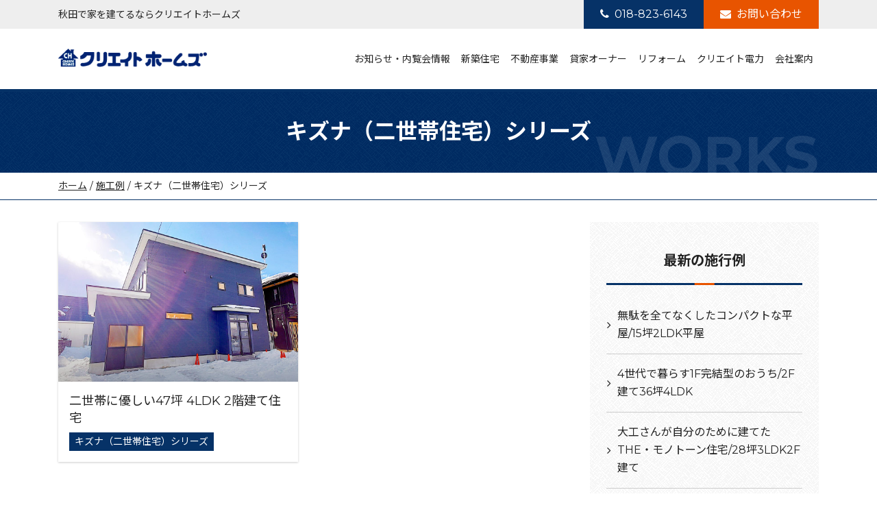

--- FILE ---
content_type: text/html; charset=UTF-8
request_url: https://www.createhomes-akita.com/works/kizuna
body_size: 55701
content:
<!DOCTYPE html>
<html lang="ja">
<head>
	<!-- Google tag (gtag.js) -->
	<script async src="https://www.googletagmanager.com/gtag/js?id=G-GG9FPLPKZG"></script>
	<script>
	  window.dataLayer = window.dataLayer || [];
	  function gtag(){dataLayer.push(arguments);}
	  gtag('js', new Date());

	  gtag('config', 'G-GG9FPLPKZG');
		gtag('config', 'UA-47111109-1');
	</script>
	<!-- Google Tag Manager -->
	<script>(function(w,d,s,l,i){w[l]=w[l]||[];w[l].push({'gtm.start':
	new Date().getTime(),event:'gtm.js'});var f=d.getElementsByTagName(s)[0],
	j=d.createElement(s),dl=l!='dataLayer'?'&l='+l:'';j.async=true;j.src=
	'https://www.googletagmanager.com/gtm.js?id='+i+dl;f.parentNode.insertBefore(j,f);
	})(window,document,'script','dataLayer','GTM-5B73WJ54');</script>
	<!-- End Google Tag Manager -->

	<meta charset="UTF-8">
	<meta name="viewport" content="width=device-width, initial-scale=1, shrink-to-fit=no">
	<link rel="profile" href="http://gmpg.org/xfn/11">
	<meta name='robots' content='noindex, follow' />

	<!-- This site is optimized with the Yoast SEO plugin v26.8 - https://yoast.com/product/yoast-seo-wordpress/ -->
	<title>キズナ（二世帯住宅）シリーズ アーカイブ | 株式会社クリエイトホームズ</title>
	<meta name="description" content="株式会社クリエイトホームズ の施工例・キズナ（二世帯住宅）シリーズ のアーカイブページです。" />
	<meta property="og:locale" content="ja_JP" />
	<meta property="og:type" content="article" />
	<meta property="og:title" content="キズナ（二世帯住宅）シリーズ アーカイブ | 株式会社クリエイトホームズ" />
	<meta property="og:description" content="株式会社クリエイトホームズ の施工例・キズナ（二世帯住宅）シリーズ のアーカイブページです。" />
	<meta property="og:url" content="https://www.createhomes-akita.com/works/kizuna" />
	<meta property="og:site_name" content="株式会社クリエイトホームズ" />
	<meta property="og:image" content="https://www.createhomes-akita.com/wordpress/wp-content/uploads/2024/02/ogp.webp" />
	<meta property="og:image:width" content="1200" />
	<meta property="og:image:height" content="630" />
	<meta property="og:image:type" content="image/webp" />
	<meta name="twitter:card" content="summary_large_image" />
	<script type="application/ld+json" class="yoast-schema-graph">{"@context":"https://schema.org","@graph":[{"@type":"CollectionPage","@id":"https://www.createhomes-akita.com/works/kizuna","url":"https://www.createhomes-akita.com/works/kizuna","name":"キズナ（二世帯住宅）シリーズ アーカイブ | 株式会社クリエイトホームズ","isPartOf":{"@id":"https://www.createhomes-akita.com/#website"},"primaryImageOfPage":{"@id":"https://www.createhomes-akita.com/works/kizuna#primaryimage"},"image":{"@id":"https://www.createhomes-akita.com/works/kizuna#primaryimage"},"thumbnailUrl":"https://www.createhomes-akita.com/wordpress/wp-content/uploads/2022/10/works2201020d.jpg","description":"株式会社クリエイトホームズ の施工例・キズナ（二世帯住宅）シリーズ のアーカイブページです。","breadcrumb":{"@id":"https://www.createhomes-akita.com/works/kizuna#breadcrumb"},"inLanguage":"ja"},{"@type":"ImageObject","inLanguage":"ja","@id":"https://www.createhomes-akita.com/works/kizuna#primaryimage","url":"https://www.createhomes-akita.com/wordpress/wp-content/uploads/2022/10/works2201020d.jpg","contentUrl":"https://www.createhomes-akita.com/wordpress/wp-content/uploads/2022/10/works2201020d.jpg","width":1280,"height":720,"caption":"写真：二世帯に優しい47坪 4LDK 2階建て住宅"},{"@type":"BreadcrumbList","@id":"https://www.createhomes-akita.com/works/kizuna#breadcrumb","itemListElement":[{"@type":"ListItem","position":1,"name":"ホーム","item":"https://www.createhomes-akita.com/"},{"@type":"ListItem","position":2,"name":"施工例","item":"https://www.createhomes-akita.com/works"},{"@type":"ListItem","position":3,"name":"キズナ（二世帯住宅）シリーズ"}]},{"@type":"WebSite","@id":"https://www.createhomes-akita.com/#website","url":"https://www.createhomes-akita.com/","name":"株式会社クリエイトホームズ","description":"秋田で住宅を建てるなら、クリエイトホームズ。大人気の平屋住宅、雪下ろしがいらない家、ペットと暮らすマイホームなど、お客様のご要望にお答えする住宅を建築いたします。また、住宅ローン、リフォーム、不動産情報など、お家に関することは何なりとお問い合わせください。","potentialAction":[{"@type":"SearchAction","target":{"@type":"EntryPoint","urlTemplate":"https://www.createhomes-akita.com/?s={search_term_string}"},"query-input":{"@type":"PropertyValueSpecification","valueRequired":true,"valueName":"search_term_string"}}],"inLanguage":"ja"}]}</script>
	<!-- / Yoast SEO plugin. -->


<link rel='dns-prefetch' href='//challenges.cloudflare.com' />
<link rel='dns-prefetch' href='//cdnjs.cloudflare.com' />
<link rel='dns-prefetch' href='//cdn.jsdelivr.net' />
<link rel='dns-prefetch' href='//use.fontawesome.com' />
<link rel="alternate" type="application/rss+xml" title="株式会社クリエイトホームズ &raquo; フィード" href="https://www.createhomes-akita.com/feed" />
<link rel="alternate" type="application/rss+xml" title="株式会社クリエイトホームズ &raquo; コメントフィード" href="https://www.createhomes-akita.com/comments/feed" />
<link rel="alternate" type="application/rss+xml" title="株式会社クリエイトホームズ &raquo; キズナ（二世帯住宅）シリーズ 施工例カテゴリー のフィード" href="https://www.createhomes-akita.com/works/kizuna/feed" />
		<style>
			.lazyload,
			.lazyloading {
				max-width: 100%;
			}
		</style>
		<style id='wp-img-auto-sizes-contain-inline-css'>
img:is([sizes=auto i],[sizes^="auto," i]){contain-intrinsic-size:3000px 1500px}
/*# sourceURL=wp-img-auto-sizes-contain-inline-css */
</style>
<style id='wp-emoji-styles-inline-css'>

	img.wp-smiley, img.emoji {
		display: inline !important;
		border: none !important;
		box-shadow: none !important;
		height: 1em !important;
		width: 1em !important;
		margin: 0 0.07em !important;
		vertical-align: -0.1em !important;
		background: none !important;
		padding: 0 !important;
	}
/*# sourceURL=wp-emoji-styles-inline-css */
</style>
<style id='wp-block-library-inline-css'>
:root{--wp-block-synced-color:#7a00df;--wp-block-synced-color--rgb:122,0,223;--wp-bound-block-color:var(--wp-block-synced-color);--wp-editor-canvas-background:#ddd;--wp-admin-theme-color:#007cba;--wp-admin-theme-color--rgb:0,124,186;--wp-admin-theme-color-darker-10:#006ba1;--wp-admin-theme-color-darker-10--rgb:0,107,160.5;--wp-admin-theme-color-darker-20:#005a87;--wp-admin-theme-color-darker-20--rgb:0,90,135;--wp-admin-border-width-focus:2px}@media (min-resolution:192dpi){:root{--wp-admin-border-width-focus:1.5px}}.wp-element-button{cursor:pointer}:root .has-very-light-gray-background-color{background-color:#eee}:root .has-very-dark-gray-background-color{background-color:#313131}:root .has-very-light-gray-color{color:#eee}:root .has-very-dark-gray-color{color:#313131}:root .has-vivid-green-cyan-to-vivid-cyan-blue-gradient-background{background:linear-gradient(135deg,#00d084,#0693e3)}:root .has-purple-crush-gradient-background{background:linear-gradient(135deg,#34e2e4,#4721fb 50%,#ab1dfe)}:root .has-hazy-dawn-gradient-background{background:linear-gradient(135deg,#faaca8,#dad0ec)}:root .has-subdued-olive-gradient-background{background:linear-gradient(135deg,#fafae1,#67a671)}:root .has-atomic-cream-gradient-background{background:linear-gradient(135deg,#fdd79a,#004a59)}:root .has-nightshade-gradient-background{background:linear-gradient(135deg,#330968,#31cdcf)}:root .has-midnight-gradient-background{background:linear-gradient(135deg,#020381,#2874fc)}:root{--wp--preset--font-size--normal:16px;--wp--preset--font-size--huge:42px}.has-regular-font-size{font-size:1em}.has-larger-font-size{font-size:2.625em}.has-normal-font-size{font-size:var(--wp--preset--font-size--normal)}.has-huge-font-size{font-size:var(--wp--preset--font-size--huge)}.has-text-align-center{text-align:center}.has-text-align-left{text-align:left}.has-text-align-right{text-align:right}.has-fit-text{white-space:nowrap!important}#end-resizable-editor-section{display:none}.aligncenter{clear:both}.items-justified-left{justify-content:flex-start}.items-justified-center{justify-content:center}.items-justified-right{justify-content:flex-end}.items-justified-space-between{justify-content:space-between}.screen-reader-text{border:0;clip-path:inset(50%);height:1px;margin:-1px;overflow:hidden;padding:0;position:absolute;width:1px;word-wrap:normal!important}.screen-reader-text:focus{background-color:#ddd;clip-path:none;color:#444;display:block;font-size:1em;height:auto;left:5px;line-height:normal;padding:15px 23px 14px;text-decoration:none;top:5px;width:auto;z-index:100000}html :where(.has-border-color){border-style:solid}html :where([style*=border-top-color]){border-top-style:solid}html :where([style*=border-right-color]){border-right-style:solid}html :where([style*=border-bottom-color]){border-bottom-style:solid}html :where([style*=border-left-color]){border-left-style:solid}html :where([style*=border-width]){border-style:solid}html :where([style*=border-top-width]){border-top-style:solid}html :where([style*=border-right-width]){border-right-style:solid}html :where([style*=border-bottom-width]){border-bottom-style:solid}html :where([style*=border-left-width]){border-left-style:solid}html :where(img[class*=wp-image-]){height:auto;max-width:100%}:where(figure){margin:0 0 1em}html :where(.is-position-sticky){--wp-admin--admin-bar--position-offset:var(--wp-admin--admin-bar--height,0px)}@media screen and (max-width:600px){html :where(.is-position-sticky){--wp-admin--admin-bar--position-offset:0px}}

/*# sourceURL=wp-block-library-inline-css */
</style><style id='global-styles-inline-css'>
:root{--wp--preset--aspect-ratio--square: 1;--wp--preset--aspect-ratio--4-3: 4/3;--wp--preset--aspect-ratio--3-4: 3/4;--wp--preset--aspect-ratio--3-2: 3/2;--wp--preset--aspect-ratio--2-3: 2/3;--wp--preset--aspect-ratio--16-9: 16/9;--wp--preset--aspect-ratio--9-16: 9/16;--wp--preset--color--black: #000000;--wp--preset--color--cyan-bluish-gray: #abb8c3;--wp--preset--color--white: #fff;--wp--preset--color--pale-pink: #f78da7;--wp--preset--color--vivid-red: #cf2e2e;--wp--preset--color--luminous-vivid-orange: #ff6900;--wp--preset--color--luminous-vivid-amber: #fcb900;--wp--preset--color--light-green-cyan: #7bdcb5;--wp--preset--color--vivid-green-cyan: #00d084;--wp--preset--color--pale-cyan-blue: #8ed1fc;--wp--preset--color--vivid-cyan-blue: #0693e3;--wp--preset--color--vivid-purple: #9b51e0;--wp--preset--color--blue: #007bff;--wp--preset--color--indigo: #6610f2;--wp--preset--color--purple: #5533ff;--wp--preset--color--pink: #e83e8c;--wp--preset--color--red: #dc3545;--wp--preset--color--orange: #fd7e14;--wp--preset--color--yellow: #ffc107;--wp--preset--color--green: #28a745;--wp--preset--color--teal: #20c997;--wp--preset--color--cyan: #17a2b8;--wp--preset--color--gray: #6c757d;--wp--preset--color--gray-dark: #343a40;--wp--preset--gradient--vivid-cyan-blue-to-vivid-purple: linear-gradient(135deg,rgb(6,147,227) 0%,rgb(155,81,224) 100%);--wp--preset--gradient--light-green-cyan-to-vivid-green-cyan: linear-gradient(135deg,rgb(122,220,180) 0%,rgb(0,208,130) 100%);--wp--preset--gradient--luminous-vivid-amber-to-luminous-vivid-orange: linear-gradient(135deg,rgb(252,185,0) 0%,rgb(255,105,0) 100%);--wp--preset--gradient--luminous-vivid-orange-to-vivid-red: linear-gradient(135deg,rgb(255,105,0) 0%,rgb(207,46,46) 100%);--wp--preset--gradient--very-light-gray-to-cyan-bluish-gray: linear-gradient(135deg,rgb(238,238,238) 0%,rgb(169,184,195) 100%);--wp--preset--gradient--cool-to-warm-spectrum: linear-gradient(135deg,rgb(74,234,220) 0%,rgb(151,120,209) 20%,rgb(207,42,186) 40%,rgb(238,44,130) 60%,rgb(251,105,98) 80%,rgb(254,248,76) 100%);--wp--preset--gradient--blush-light-purple: linear-gradient(135deg,rgb(255,206,236) 0%,rgb(152,150,240) 100%);--wp--preset--gradient--blush-bordeaux: linear-gradient(135deg,rgb(254,205,165) 0%,rgb(254,45,45) 50%,rgb(107,0,62) 100%);--wp--preset--gradient--luminous-dusk: linear-gradient(135deg,rgb(255,203,112) 0%,rgb(199,81,192) 50%,rgb(65,88,208) 100%);--wp--preset--gradient--pale-ocean: linear-gradient(135deg,rgb(255,245,203) 0%,rgb(182,227,212) 50%,rgb(51,167,181) 100%);--wp--preset--gradient--electric-grass: linear-gradient(135deg,rgb(202,248,128) 0%,rgb(113,206,126) 100%);--wp--preset--gradient--midnight: linear-gradient(135deg,rgb(2,3,129) 0%,rgb(40,116,252) 100%);--wp--preset--font-size--small: 13px;--wp--preset--font-size--medium: 20px;--wp--preset--font-size--large: 36px;--wp--preset--font-size--x-large: 42px;--wp--preset--spacing--20: 0.44rem;--wp--preset--spacing--30: 0.67rem;--wp--preset--spacing--40: 1rem;--wp--preset--spacing--50: 1.5rem;--wp--preset--spacing--60: 2.25rem;--wp--preset--spacing--70: 3.38rem;--wp--preset--spacing--80: 5.06rem;--wp--preset--shadow--natural: 6px 6px 9px rgba(0, 0, 0, 0.2);--wp--preset--shadow--deep: 12px 12px 50px rgba(0, 0, 0, 0.4);--wp--preset--shadow--sharp: 6px 6px 0px rgba(0, 0, 0, 0.2);--wp--preset--shadow--outlined: 6px 6px 0px -3px rgb(255, 255, 255), 6px 6px rgb(0, 0, 0);--wp--preset--shadow--crisp: 6px 6px 0px rgb(0, 0, 0);}:where(.is-layout-flex){gap: 0.5em;}:where(.is-layout-grid){gap: 0.5em;}body .is-layout-flex{display: flex;}.is-layout-flex{flex-wrap: wrap;align-items: center;}.is-layout-flex > :is(*, div){margin: 0;}body .is-layout-grid{display: grid;}.is-layout-grid > :is(*, div){margin: 0;}:where(.wp-block-columns.is-layout-flex){gap: 2em;}:where(.wp-block-columns.is-layout-grid){gap: 2em;}:where(.wp-block-post-template.is-layout-flex){gap: 1.25em;}:where(.wp-block-post-template.is-layout-grid){gap: 1.25em;}.has-black-color{color: var(--wp--preset--color--black) !important;}.has-cyan-bluish-gray-color{color: var(--wp--preset--color--cyan-bluish-gray) !important;}.has-white-color{color: var(--wp--preset--color--white) !important;}.has-pale-pink-color{color: var(--wp--preset--color--pale-pink) !important;}.has-vivid-red-color{color: var(--wp--preset--color--vivid-red) !important;}.has-luminous-vivid-orange-color{color: var(--wp--preset--color--luminous-vivid-orange) !important;}.has-luminous-vivid-amber-color{color: var(--wp--preset--color--luminous-vivid-amber) !important;}.has-light-green-cyan-color{color: var(--wp--preset--color--light-green-cyan) !important;}.has-vivid-green-cyan-color{color: var(--wp--preset--color--vivid-green-cyan) !important;}.has-pale-cyan-blue-color{color: var(--wp--preset--color--pale-cyan-blue) !important;}.has-vivid-cyan-blue-color{color: var(--wp--preset--color--vivid-cyan-blue) !important;}.has-vivid-purple-color{color: var(--wp--preset--color--vivid-purple) !important;}.has-black-background-color{background-color: var(--wp--preset--color--black) !important;}.has-cyan-bluish-gray-background-color{background-color: var(--wp--preset--color--cyan-bluish-gray) !important;}.has-white-background-color{background-color: var(--wp--preset--color--white) !important;}.has-pale-pink-background-color{background-color: var(--wp--preset--color--pale-pink) !important;}.has-vivid-red-background-color{background-color: var(--wp--preset--color--vivid-red) !important;}.has-luminous-vivid-orange-background-color{background-color: var(--wp--preset--color--luminous-vivid-orange) !important;}.has-luminous-vivid-amber-background-color{background-color: var(--wp--preset--color--luminous-vivid-amber) !important;}.has-light-green-cyan-background-color{background-color: var(--wp--preset--color--light-green-cyan) !important;}.has-vivid-green-cyan-background-color{background-color: var(--wp--preset--color--vivid-green-cyan) !important;}.has-pale-cyan-blue-background-color{background-color: var(--wp--preset--color--pale-cyan-blue) !important;}.has-vivid-cyan-blue-background-color{background-color: var(--wp--preset--color--vivid-cyan-blue) !important;}.has-vivid-purple-background-color{background-color: var(--wp--preset--color--vivid-purple) !important;}.has-black-border-color{border-color: var(--wp--preset--color--black) !important;}.has-cyan-bluish-gray-border-color{border-color: var(--wp--preset--color--cyan-bluish-gray) !important;}.has-white-border-color{border-color: var(--wp--preset--color--white) !important;}.has-pale-pink-border-color{border-color: var(--wp--preset--color--pale-pink) !important;}.has-vivid-red-border-color{border-color: var(--wp--preset--color--vivid-red) !important;}.has-luminous-vivid-orange-border-color{border-color: var(--wp--preset--color--luminous-vivid-orange) !important;}.has-luminous-vivid-amber-border-color{border-color: var(--wp--preset--color--luminous-vivid-amber) !important;}.has-light-green-cyan-border-color{border-color: var(--wp--preset--color--light-green-cyan) !important;}.has-vivid-green-cyan-border-color{border-color: var(--wp--preset--color--vivid-green-cyan) !important;}.has-pale-cyan-blue-border-color{border-color: var(--wp--preset--color--pale-cyan-blue) !important;}.has-vivid-cyan-blue-border-color{border-color: var(--wp--preset--color--vivid-cyan-blue) !important;}.has-vivid-purple-border-color{border-color: var(--wp--preset--color--vivid-purple) !important;}.has-vivid-cyan-blue-to-vivid-purple-gradient-background{background: var(--wp--preset--gradient--vivid-cyan-blue-to-vivid-purple) !important;}.has-light-green-cyan-to-vivid-green-cyan-gradient-background{background: var(--wp--preset--gradient--light-green-cyan-to-vivid-green-cyan) !important;}.has-luminous-vivid-amber-to-luminous-vivid-orange-gradient-background{background: var(--wp--preset--gradient--luminous-vivid-amber-to-luminous-vivid-orange) !important;}.has-luminous-vivid-orange-to-vivid-red-gradient-background{background: var(--wp--preset--gradient--luminous-vivid-orange-to-vivid-red) !important;}.has-very-light-gray-to-cyan-bluish-gray-gradient-background{background: var(--wp--preset--gradient--very-light-gray-to-cyan-bluish-gray) !important;}.has-cool-to-warm-spectrum-gradient-background{background: var(--wp--preset--gradient--cool-to-warm-spectrum) !important;}.has-blush-light-purple-gradient-background{background: var(--wp--preset--gradient--blush-light-purple) !important;}.has-blush-bordeaux-gradient-background{background: var(--wp--preset--gradient--blush-bordeaux) !important;}.has-luminous-dusk-gradient-background{background: var(--wp--preset--gradient--luminous-dusk) !important;}.has-pale-ocean-gradient-background{background: var(--wp--preset--gradient--pale-ocean) !important;}.has-electric-grass-gradient-background{background: var(--wp--preset--gradient--electric-grass) !important;}.has-midnight-gradient-background{background: var(--wp--preset--gradient--midnight) !important;}.has-small-font-size{font-size: var(--wp--preset--font-size--small) !important;}.has-medium-font-size{font-size: var(--wp--preset--font-size--medium) !important;}.has-large-font-size{font-size: var(--wp--preset--font-size--large) !important;}.has-x-large-font-size{font-size: var(--wp--preset--font-size--x-large) !important;}
/*# sourceURL=global-styles-inline-css */
</style>

<style id='classic-theme-styles-inline-css'>
/*! This file is auto-generated */
.wp-block-button__link{color:#fff;background-color:#32373c;border-radius:9999px;box-shadow:none;text-decoration:none;padding:calc(.667em + 2px) calc(1.333em + 2px);font-size:1.125em}.wp-block-file__button{background:#32373c;color:#fff;text-decoration:none}
/*# sourceURL=/wp-includes/css/classic-themes.min.css */
</style>
<link rel='stylesheet' id='contact-form-7-css' href='https://www.createhomes-akita.com/wordpress/wp-content/plugins/contact-form-7/includes/css/styles.css' media='all' />
<link rel='stylesheet' id='wpvrfontawesome-css' href='https://use.fontawesome.com/releases/v6.5.1/css/all.css' media='all' />
<link rel='stylesheet' id='panellium-css-css' href='https://www.createhomes-akita.com/wordpress/wp-content/plugins/wpvr/public/lib/pannellum/src/css/pannellum.css' media='all' />
<link rel='stylesheet' id='videojs-css-css' href='https://www.createhomes-akita.com/wordpress/wp-content/plugins/wpvr/public/lib/pannellum/src/css/video-js.css' media='all' />
<link rel='stylesheet' id='videojs-vr-css-css' href='https://www.createhomes-akita.com/wordpress/wp-content/plugins/wpvr/public/lib/videojs-vr/videojs-vr.css' media='all' />
<link rel='stylesheet' id='owl-css-css' href='https://www.createhomes-akita.com/wordpress/wp-content/plugins/wpvr/public/css/owl.carousel.css' media='all' />
<link rel='stylesheet' id='wpvr-css' href='https://www.createhomes-akita.com/wordpress/wp-content/plugins/wpvr/public/css/wpvr-public.css' media='all' />
<link rel='stylesheet' id='child-understrap-styles-css' href='https://www.createhomes-akita.com/wordpress/wp-content/themes/createhomes-akita/css/child-theme.min.css' media='all' />
<link rel='stylesheet' id='drawer-style1-css' href='https://cdnjs.cloudflare.com/ajax/libs/drawer/3.2.2/css/drawer.min.css' media='all' />
<link rel='stylesheet' id='slick-css' href='https://cdn.jsdelivr.net/npm/slick-carousel@1.8.1/slick/slick.min.css' media='all' />
<link rel='stylesheet' id='slick-theme-css' href='https://cdn.jsdelivr.net/npm/slick-carousel@1.8.1/slick/slick-theme.min.css' media='all' />
<link rel='stylesheet' id='fancybox-css' href='https://www.createhomes-akita.com/wordpress/wp-content/plugins/easy-fancybox/fancybox/1.5.4/jquery.fancybox.min.css' media='screen' />
<script src="https://www.createhomes-akita.com/wordpress/wp-content/plugins/wpvr/public/lib/pannellum/src/js/pannellum.js" id="panellium-js-js"></script>
<script src="https://www.createhomes-akita.com/wordpress/wp-content/plugins/wpvr/public/lib/pannellum/src/js/libpannellum.js" id="panelliumlib-js-js"></script>
<script src="https://www.createhomes-akita.com/wordpress/wp-content/plugins/wpvr/public/js/video.js" id="videojs-js-js"></script>
<script src="https://www.createhomes-akita.com/wordpress/wp-content/plugins/wpvr/public/lib/videojs-vr/videojs-vr.js" id="videojsvr-js-js"></script>
<script src="https://www.createhomes-akita.com/wordpress/wp-content/plugins/wpvr/public/lib/pannellum/src/js/videojs-pannellum-plugin.js" id="panelliumvid-js-js"></script>
<script src="https://www.createhomes-akita.com/wordpress/wp-includes/js/jquery/jquery.min.js" id="jquery-core-js"></script>
<script src="https://www.createhomes-akita.com/wordpress/wp-includes/js/jquery/jquery-migrate.min.js" id="jquery-migrate-js"></script>
<script src="https://www.createhomes-akita.com/wordpress/wp-content/plugins/wpvr/public/js/owl.carousel.js" id="owl-js-js"></script>
<script src="https://www.createhomes-akita.com/wordpress/wp-content/plugins/wpvr/public/js/jquery.cookie.js" id="jquery_cookie-js"></script>
<script src="https://cdnjs.cloudflare.com/ajax/libs/iScroll/5.2.0/iscroll.min.js" id="drawer-script1-js"></script>
<script src="https://cdnjs.cloudflare.com/ajax/libs/drawer/3.2.2/js/drawer.min.js" id="drawer-script2-js"></script>
<script src="https://cdn.jsdelivr.net/npm/slick-carousel@1.8.1/slick/slick.min.js" id="slick-js"></script>
<link rel="https://api.w.org/" href="https://www.createhomes-akita.com/wp-json/" /><link rel="alternate" title="JSON" type="application/json" href="https://www.createhomes-akita.com/wp-json/wp/v2/categorize_works/20" />		<script>
			document.documentElement.className = document.documentElement.className.replace('no-js', 'js');
		</script>
				<style>
			.no-js img.lazyload {
				display: none;
			}

			figure.wp-block-image img.lazyloading {
				min-width: 150px;
			}

			.lazyload,
			.lazyloading {
				--smush-placeholder-width: 100px;
				--smush-placeholder-aspect-ratio: 1/1;
				width: var(--smush-image-width, var(--smush-placeholder-width)) !important;
				aspect-ratio: var(--smush-image-aspect-ratio, var(--smush-placeholder-aspect-ratio)) !important;
			}

						.lazyload, .lazyloading {
				opacity: 0;
			}

			.lazyloaded {
				opacity: 1;
				transition: opacity 400ms;
				transition-delay: 0ms;
			}

					</style>
		<meta name="mobile-web-app-capable" content="yes">
<meta name="apple-mobile-web-app-capable" content="yes">
<meta name="apple-mobile-web-app-title" content="株式会社クリエイトホームズ - 秋田で住宅を建てるなら、クリエイトホームズ。大人気の平屋住宅、雪下ろしがいらない家、ペットと暮らすマイホームなど、お客様のご要望にお答えする住宅を建築いたします。また、住宅ローン、リフォーム、不動産情報など、お家に関することは何なりとお問い合わせください。">
<link rel="icon" href="https://www.createhomes-akita.com/wordpress/wp-content/uploads/2021/12/favicon.png" sizes="32x32" />
<link rel="icon" href="https://www.createhomes-akita.com/wordpress/wp-content/uploads/2021/12/favicon.png" sizes="192x192" />
<link rel="apple-touch-icon" href="https://www.createhomes-akita.com/wordpress/wp-content/uploads/2021/12/favicon.png" />
<meta name="msapplication-TileImage" content="https://www.createhomes-akita.com/wordpress/wp-content/uploads/2021/12/favicon.png" />
</head>

<body class="archive tax-categorize_works term-kizuna term-20 wp-embed-responsive wp-theme-understrap wp-child-theme-createhomes-akita hfeed understrap-has-sidebar" itemscope itemtype="http://schema.org/WebSite" ontouchstart="">
	<!-- Google Tag Manager (noscript) -->
	<noscript><iframe data-src="https://www.googletagmanager.com/ns.html?id=GTM-5B73WJ54"
	height="0" width="0" style="display:none;visibility:hidden" src="[data-uri]" class="lazyload" data-load-mode="1"></iframe></noscript>
	<!-- End Google Tag Manager (noscript) -->

		<div class="site" id="page">

		<!-- ******************* The Navbar Area ******************* -->
		<header id="wrapper-navbar">

			<a class="skip-link sr-only sr-only-focusable" href="#content">コンテンツへスキップ</a>

			<div class="navbar-sub d-none d-lg-block">
				<div class="container">
					<div class="tagline02">秋田で家を建てるならクリエイトホームズ</div>
					<div class="contacts">
						<div class="contacts-item tel"><i class="fa fa-phone pr-2"></i>018-823-6143</div>
						<div class="contacts-item form"><a href="https://www.createhomes-akita.com/contactus"><i class="fa fa-envelope pr-2"></i>お問い合わせ</a></div>
					</div>
				</div>
			</div>

			<nav id="main-nav" class="navbar navbar-expand-md navbar-dark bg-white" aria-labelledby="main-nav-label">

				<div id="main-nav-label" class="sr-only">
					メインナビゲーション				</div>

									<div class="container">
				
											<div class="brand">
							<a class="navbar-brand" rel="home" href="https://www.createhomes-akita.com/" itemprop="url"><img data-src="https://www.createhomes-akita.com/images2021/common/header_logo.png" alt="クリエイトホームズ" src="[data-uri]" class="lazyload"></a>
							<div class="tagline01 d-lg-none">秋田で家を建てるならクリエイトホームズ</div>
						</div>

					
					<div class="drawer drawer--right d-lg-none">
						<button type="button" class="drawer-toggle drawer-hamburger">
							<span class="sr-only">toggle navigation</span>
							<span class="drawer-hamburger-icon"></span>
						</button>
						<div class="drawer-nav"><ul id="main-menu" class="drawer-menu"><li itemscope="itemscope" itemtype="https://www.schema.org/SiteNavigationElement" id="menu-item-3731" class="menu-item menu-item-type-post_type menu-item-object-page menu-item-3731 nav-item"><a title="お知らせ・内覧会情報" href="https://www.createhomes-akita.com/news" class="nav-link">お知らせ・内覧会情報</a></li>
<li itemscope="itemscope" itemtype="https://www.schema.org/SiteNavigationElement" id="menu-item-277" class="menu-item menu-item-type-post_type menu-item-object-page menu-item-277 nav-item"><a title="新築住宅" href="https://www.createhomes-akita.com/kodate" class="nav-link">新築住宅</a></li>
<li itemscope="itemscope" itemtype="https://www.schema.org/SiteNavigationElement" id="menu-item-276" class="menu-item menu-item-type-post_type menu-item-object-page menu-item-276 nav-item"><a title="不動産事業" href="https://www.createhomes-akita.com/estate" class="nav-link">不動産事業</a></li>
<li itemscope="itemscope" itemtype="https://www.schema.org/SiteNavigationElement" id="menu-item-275" class="menu-item menu-item-type-post_type menu-item-object-page menu-item-275 nav-item"><a title="貸家オーナー" href="https://www.createhomes-akita.com/owner" class="nav-link">貸家オーナー</a></li>
<li itemscope="itemscope" itemtype="https://www.schema.org/SiteNavigationElement" id="menu-item-274" class="menu-item menu-item-type-post_type menu-item-object-page menu-item-274 nav-item"><a title="リフォーム" href="https://www.createhomes-akita.com/reform" class="nav-link">リフォーム</a></li>
<li itemscope="itemscope" itemtype="https://www.schema.org/SiteNavigationElement" id="menu-item-273" class="menu-item menu-item-type-post_type menu-item-object-page menu-item-273 nav-item"><a title="クリエイト電力" href="https://www.createhomes-akita.com/electricity" class="nav-link">クリエイト電力</a></li>
<li itemscope="itemscope" itemtype="https://www.schema.org/SiteNavigationElement" id="menu-item-272" class="menu-item menu-item-type-post_type menu-item-object-page menu-item-272 nav-item"><a title="会社案内" href="https://www.createhomes-akita.com/company" class="nav-link">会社案内</a></li>
<li itemscope="itemscope" itemtype="https://www.schema.org/SiteNavigationElement" id="menu-item-366" class="btn-contact d-lg-none menu-item menu-item-type-post_type menu-item-object-page menu-item-366 nav-item"><a title="お問い合わせ" href="https://www.createhomes-akita.com/contactus" class="nav-link">お問い合わせ</a></li>
</ul></div>					</div>

					<div class="d-none d-lg-block">
						<!-- The WordPress Menu goes here -->
						<div class="collapse navbar-collapse"><ul id="main-menu" class="navbar-nav ml-auto"><li itemscope="itemscope" itemtype="https://www.schema.org/SiteNavigationElement" class="menu-item menu-item-type-post_type menu-item-object-page menu-item-3731 nav-item"><a title="お知らせ・内覧会情報" href="https://www.createhomes-akita.com/news" class="nav-link">お知らせ・内覧会情報</a></li>
<li itemscope="itemscope" itemtype="https://www.schema.org/SiteNavigationElement" class="menu-item menu-item-type-post_type menu-item-object-page menu-item-277 nav-item"><a title="新築住宅" href="https://www.createhomes-akita.com/kodate" class="nav-link">新築住宅</a></li>
<li itemscope="itemscope" itemtype="https://www.schema.org/SiteNavigationElement" class="menu-item menu-item-type-post_type menu-item-object-page menu-item-276 nav-item"><a title="不動産事業" href="https://www.createhomes-akita.com/estate" class="nav-link">不動産事業</a></li>
<li itemscope="itemscope" itemtype="https://www.schema.org/SiteNavigationElement" class="menu-item menu-item-type-post_type menu-item-object-page menu-item-275 nav-item"><a title="貸家オーナー" href="https://www.createhomes-akita.com/owner" class="nav-link">貸家オーナー</a></li>
<li itemscope="itemscope" itemtype="https://www.schema.org/SiteNavigationElement" class="menu-item menu-item-type-post_type menu-item-object-page menu-item-274 nav-item"><a title="リフォーム" href="https://www.createhomes-akita.com/reform" class="nav-link">リフォーム</a></li>
<li itemscope="itemscope" itemtype="https://www.schema.org/SiteNavigationElement" class="menu-item menu-item-type-post_type menu-item-object-page menu-item-273 nav-item"><a title="クリエイト電力" href="https://www.createhomes-akita.com/electricity" class="nav-link">クリエイト電力</a></li>
<li itemscope="itemscope" itemtype="https://www.schema.org/SiteNavigationElement" class="menu-item menu-item-type-post_type menu-item-object-page menu-item-272 nav-item"><a title="会社案内" href="https://www.createhomes-akita.com/company" class="nav-link">会社案内</a></li>
<li itemscope="itemscope" itemtype="https://www.schema.org/SiteNavigationElement" class="btn-contact d-lg-none menu-item menu-item-type-post_type menu-item-object-page menu-item-366 nav-item"><a title="お問い合わせ" href="https://www.createhomes-akita.com/contactus" class="nav-link">お問い合わせ</a></li>
</ul></div>				</div>

								</div><!-- .container -->
				
			</nav><!-- .site-navigation -->

		</header><!-- #wrapper-navbar end -->

<div class="wrapper" id="archive-wrapper">

	<header class="page-header">
		<div class="container">

							<div class="title-area" data-eng="WORKS">
							<h1 class="page-title"><span>キズナ（二世帯住宅）シリーズ</span></h1>			</div>

		</div>
	</header><!-- .page-header -->

	<div id="breadcrumbs"><div class="container"><span><span><a href="https://www.createhomes-akita.com/">ホーム</a></span> / <span><a href="https://www.createhomes-akita.com/works">施工例</a></span> / <span class="breadcrumb_last" aria-current="page">キズナ（二世帯住宅）シリーズ</span></span></div></div>
	<div class="container" id="content" tabindex="-1">

		<div class="row">

			<!-- Do the left sidebar check -->
			
<div class="col-md content-area" id="primary">

			<main class="site-main" id="main">

									<div class="post-list mb-lg-5">
						<div class="row">
															
																			
<div class="col-12 col-md-6">

	<article class="h-100 post-12589 works type-works status-publish has-post-thumbnail hentry categorize_works-kizuna" id="post-12589">

					<a href="https://www.createhomes-akita.com/works/kizuna/12589" class="h-100">
		
			
							<div class="thumbnail lazyload" style="background-image:inherit" data-bg-image="url(https://www.createhomes-akita.com/wordpress/wp-content/uploads/2022/10/works2201020d.jpg)"></div>
			
			<header class="entry-header">

				<h2 class="entry-title">二世帯に優しい47坪 4LDK 2階建て住宅</h2>
				<div class="category">
				キズナ（二世帯住宅）シリーズ				</div>

			</header><!-- .entry-header -->

		</a>

	</article><!-- #post-## -->

</div>
																			
																					</div>
					</div>
				
			</main><!-- #main -->

										
			</div><!-- #primary -->


	<div class="col-lg-4 widget-area" id="right-sidebar">

	<div class="sidebar-inner">

									<aside class="widget-recent-entries">
					<div class="widget-title">最新の施行例</div>
					<ul>
													<li><a href="https://www.createhomes-akita.com/works/hiraya-s/15088">無駄を全てなくしたコンパクトな平屋/15坪2LDK平屋</a></li>
													<li><a href="https://www.createhomes-akita.com/works/two-story-building/15086">4世代で暮らす1F完結型のおうち/2F建て36坪4LDK</a></li>
													<li><a href="https://www.createhomes-akita.com/works/two-story-building/15084">大工さんが自分のために建てたTHE・モノトーン住宅/28坪3LDK2F建て</a></li>
													<li><a href="https://www.createhomes-akita.com/works/hiraya-s/15082">木目調際立つ和モダン19坪コンパクト住宅/19坪1LDK平屋</a></li>
													<li><a href="https://www.createhomes-akita.com/works/two-story-building/15080">規格外の住宅ぜひご覧ください！/51坪6LDK2F建て</a></li>
											</ul>
				</aside>
				<aside class="widget-categories">
					<div class="widget-title">カテゴリー</div>
					<ul>
							<li class="cat-item cat-item-21"><a href="https://www.createhomes-akita.com/works/otokomae">THE・男前シリーズ</a>
</li>
	<li class="cat-item cat-item-20 current-cat"><a aria-current="page" href="https://www.createhomes-akita.com/works/kizuna">キズナ（二世帯住宅）シリーズ</a>
</li>
	<li class="cat-item cat-item-9"><a href="https://www.createhomes-akita.com/works/hiraya-s">小さな平屋シリーズ</a>
</li>
	<li class="cat-item cat-item-8"><a href="https://www.createhomes-akita.com/works/hiraya">平屋シリーズ</a>
</li>
	<li class="cat-item cat-item-51"><a href="https://www.createhomes-akita.com/works/two-story-building">2階建シリーズ</a>
</li>
	<li class="cat-item cat-item-22"><a href="https://www.createhomes-akita.com/works/snow-free">雪下ろしがいらない家</a>
</li>
	<li class="cat-item cat-item-52"><a href="https://www.createhomes-akita.com/works/trailerhouse">トレーラーハウス</a>
</li>
	<li class="cat-item cat-item-53"><a href="https://www.createhomes-akita.com/works/w-reform">リフォーム</a>
</li>
	<li class="cat-item cat-item-6"><a href="https://www.createhomes-akita.com/works/w-others">その他</a>
</li>
					</ul>
				</aside>
			
		
	</div>

</div><!-- #right-sidebar -->

		</div><!-- .row -->

	</div><!-- #content -->

</div><!-- #archive-wrapper -->


<div class="wrapper" id="wrapper-footer" ontouchstart=””>

	<footer class="site-footer" id="colophon">

		<div class="footer-contact wrapper">
			<div class="container">
				<div class="title text-center"><span>contact</span>お問い合わせ</div>
				<p class="text-center">家づくりに関しての質問や相談はもちろん<br>家を売りたい・貸したい、空き家対策、リフォームなど<br>何でもお気軽にご相談ください。</p>
				<div class="contacts d-lg-flex">
					<div class="contacts-item tel text-center">
						<a href="tel:018-823-6143">
							<div class="d-md-none">タップすると電話がかかります</div>
							<div class="">TEL.<span class="num">018-823-6143</span><br><span class="date">営業時間8:30-17:30</span></div>
						</a>
					</div>
					<div class="contacts-item form text-center">
						<a href="https://www.createhomes-akita.com/contactus">
							<i class="fa fa-envelope pr-2"></i>お問い合わせフォーム
						</a>
					</div>
				</div>
			</div><!-- container end -->
		</div>

		<div id="btn-pt" class="text-center"><a href="#" class="">Scroll TOP</a></div>

		<div class="site-info wrapper">
			<div class="container">
				<div class="row">
					<div class="col-lg-3">
						<div class="company-info">
							<img data-src="https://www.createhomes-akita.com/images2021/common/footer_logo.png" class="d-block mb-3 lazyload" src="[data-uri]">
							株式会社クリエイトホームズ<br><small>（不動産業・建設業）</small><br>
							株式会社クリエイトコーポレーション<br><small>（不動産業・賃貸業）</small><br>
							〒010-0951 秋田市山王3丁目1-16<span class="btn-ggmap"><a href="https://goo.gl/maps/2AzTNMLgAJ7WRa8F9" target="_blank" rel="nofollow noreferrer">Google Map</a></span><br>
							TEL：<span class="telephone-none">018-823-6143</span> / FAX：<span class="telephone-none">018-823-6115</span>
						</div>
					</div><!--col end -->
					<div class="col-lg-3">
						<div class="unit-footer-menu">
							<div class="menu-title">新築住宅</div>
							<!-- The WordPress Menu goes here -->
							<div id="footer-menu01" class="m-auto"><ul id="menu01-list" class="list-unstyled list-menu"><li itemscope="itemscope" itemtype="https://www.schema.org/SiteNavigationElement" id="menu-item-280" class="menu-item menu-item-type-post_type menu-item-object-page menu-item-280 nav-item"><a title="商品ラインナップ" href="https://www.createhomes-akita.com/kodate/lineup" class="nav-link">商品ラインナップ</a></li>
<li itemscope="itemscope" itemtype="https://www.schema.org/SiteNavigationElement" id="menu-item-279" class="menu-item menu-item-type-post_type menu-item-object-page menu-item-279 nav-item"><a title="標準仕様" href="https://www.createhomes-akita.com/kodate/standard" class="nav-link">標準仕様</a></li>
<li itemscope="itemscope" itemtype="https://www.schema.org/SiteNavigationElement" id="menu-item-281" class="menu-item menu-item-type-custom menu-item-object-custom menu-item-281 nav-item"><a title="施行例" href="https://www.createhomes-akita.com/works" class="nav-link">施行例</a></li>
<li itemscope="itemscope" itemtype="https://www.schema.org/SiteNavigationElement" id="menu-item-278" class="menu-item menu-item-type-post_type menu-item-object-page menu-item-278 nav-item"><a title="バーチャル展示場" href="https://www.createhomes-akita.com/kodate/virtual" class="nav-link">バーチャル展示場</a></li>
</ul></div>						</div>
					</div><!--col end -->
					<div class="col-lg-3">
						<div class="unit-footer-menu">
							<div class="menu-title">不動産事業</div>
							<!-- The WordPress Menu goes here -->
							<div id="footer-menu02" class="m-auto"><ul id="menu02-list" class="list-unstyled list-menu"><li itemscope="itemscope" itemtype="https://www.schema.org/SiteNavigationElement" id="menu-item-670" class="menu-item menu-item-type-custom menu-item-object-custom menu-item-670 nav-item"><a title="物件情報" href="https://www.createhomes-akita.com/property" class="nav-link">物件情報</a></li>
<li itemscope="itemscope" itemtype="https://www.schema.org/SiteNavigationElement" id="menu-item-283" class="menu-item menu-item-type-post_type menu-item-object-page menu-item-283 nav-item"><a title="貸看板" href="https://www.createhomes-akita.com/estate/rental-signboard" class="nav-link">貸看板</a></li>
<li itemscope="itemscope" itemtype="https://www.schema.org/SiteNavigationElement" id="menu-item-282" class="menu-item menu-item-type-post_type menu-item-object-page menu-item-282 nav-item"><a title="空家対策" href="https://www.createhomes-akita.com/estate/vacant-house" class="nav-link">空家対策</a></li>
</ul></div>						</div>
					</div><!--col end -->
					<div class="col-lg-3">
						<div class="unit-footer-menu">
							<!-- The WordPress Menu goes here -->
							<div id="footer-menu03" class="m-auto"><ul id="menu03-list" class="list-unstyled list-menu"><li itemscope="itemscope" itemtype="https://www.schema.org/SiteNavigationElement" id="menu-item-3730" class="menu-item menu-item-type-post_type menu-item-object-page menu-item-3730 nav-item"><a title="お知らせ・内覧会情報" href="https://www.createhomes-akita.com/news" class="nav-link">お知らせ・内覧会情報</a></li>
<li itemscope="itemscope" itemtype="https://www.schema.org/SiteNavigationElement" id="menu-item-291" class="menu-item menu-item-type-post_type menu-item-object-page menu-item-291 nav-item"><a title="貸家オーナー" href="https://www.createhomes-akita.com/owner" class="nav-link">貸家オーナー</a></li>
<li itemscope="itemscope" itemtype="https://www.schema.org/SiteNavigationElement" id="menu-item-290" class="menu-item menu-item-type-post_type menu-item-object-page menu-item-290 nav-item"><a title="リフォーム" href="https://www.createhomes-akita.com/reform" class="nav-link">リフォーム</a></li>
<li itemscope="itemscope" itemtype="https://www.schema.org/SiteNavigationElement" id="menu-item-289" class="menu-item menu-item-type-post_type menu-item-object-page menu-item-289 nav-item"><a title="クリエイト電力" href="https://www.createhomes-akita.com/electricity" class="nav-link">クリエイト電力</a></li>
<li itemscope="itemscope" itemtype="https://www.schema.org/SiteNavigationElement" id="menu-item-288" class="menu-item menu-item-type-post_type menu-item-object-page menu-item-288 nav-item"><a title="補助金・助成金情報" href="https://www.createhomes-akita.com/support" class="nav-link">補助金・助成金情報</a></li>
<li itemscope="itemscope" itemtype="https://www.schema.org/SiteNavigationElement" id="menu-item-287" class="menu-item menu-item-type-post_type menu-item-object-page menu-item-287 nav-item"><a title="クリエイト通信" href="https://www.createhomes-akita.com/tsushin2" class="nav-link">クリエイト通信</a></li>
<li itemscope="itemscope" itemtype="https://www.schema.org/SiteNavigationElement" id="menu-item-286" class="menu-item menu-item-type-post_type menu-item-object-page menu-item-286 nav-item"><a title="お店紹介" href="https://www.createhomes-akita.com/shop2" class="nav-link">お店紹介</a></li>
<li itemscope="itemscope" itemtype="https://www.schema.org/SiteNavigationElement" id="menu-item-292" class="menu-item menu-item-type-custom menu-item-object-custom menu-item-292 nav-item"><a title="スタッフブログ" href="https://www.createhomes-akita.com/staffblog" class="nav-link">スタッフブログ</a></li>
<li itemscope="itemscope" itemtype="https://www.schema.org/SiteNavigationElement" id="menu-item-2825" class="menu-item menu-item-type-post_type menu-item-object-page menu-item-2825 nav-item"><a title="Zoom打合せ（相談）" href="https://www.createhomes-akita.com/zoom" class="nav-link">Zoom打合せ（相談）</a></li>
</ul></div>						</div>
					</div><!--col end -->
				</div><!-- row end -->
			</div><!-- container end -->
		</div><!-- site-info end -->

	</footer><!-- #colophon -->

	<div class="footer-sub d-lg-flex">
		<ul class="list-footer-sub list-unstyled">
			<li><a href="https://www.createhomes-akita.com/createclub">CreateClubのご案内</a></li>
			<li><a href="https://www.createhomes-akita.com/company">会社案内</a></li>
		</ul>
		<div class="copyright text-center">&copy; createhomes.</div>
	</div>

</div><!-- wrapper end -->

</div><!-- #page we need this extra closing tag here -->

<script type="speculationrules">
{"prefetch":[{"source":"document","where":{"and":[{"href_matches":"/*"},{"not":{"href_matches":["/wordpress/wp-*.php","/wordpress/wp-admin/*","/wordpress/wp-content/uploads/*","/wordpress/wp-content/*","/wordpress/wp-content/plugins/*","/wordpress/wp-content/themes/createhomes-akita/*","/wordpress/wp-content/themes/understrap/*","/*\\?(.+)"]}},{"not":{"selector_matches":"a[rel~=\"nofollow\"]"}},{"not":{"selector_matches":".no-prefetch, .no-prefetch a"}}]},"eagerness":"conservative"}]}
</script>
<script src="https://www.createhomes-akita.com/wordpress/wp-includes/js/dist/hooks.min.js" id="wp-hooks-js"></script>
<script src="https://www.createhomes-akita.com/wordpress/wp-includes/js/dist/i18n.min.js" id="wp-i18n-js"></script>
<script id="wp-i18n-js-after">
wp.i18n.setLocaleData( { 'text direction\u0004ltr': [ 'ltr' ] } );
//# sourceURL=wp-i18n-js-after
</script>
<script src="https://www.createhomes-akita.com/wordpress/wp-content/plugins/contact-form-7/includes/swv/js/index.js" id="swv-js"></script>
<script id="contact-form-7-js-translations">
( function( domain, translations ) {
	var localeData = translations.locale_data[ domain ] || translations.locale_data.messages;
	localeData[""].domain = domain;
	wp.i18n.setLocaleData( localeData, domain );
} )( "contact-form-7", {"translation-revision-date":"2025-08-05 08:50:03+0000","generator":"GlotPress\/4.0.1","domain":"messages","locale_data":{"messages":{"":{"domain":"messages","plural-forms":"nplurals=1; plural=0;","lang":"ja_JP"},"This contact form is placed in the wrong place.":["\u3053\u306e\u30b3\u30f3\u30bf\u30af\u30c8\u30d5\u30a9\u30fc\u30e0\u306f\u9593\u9055\u3063\u305f\u4f4d\u7f6e\u306b\u7f6e\u304b\u308c\u3066\u3044\u307e\u3059\u3002"],"Error:":["\u30a8\u30e9\u30fc:"]}},"comment":{"reference":"includes\/js\/index.js"}} );
//# sourceURL=contact-form-7-js-translations
</script>
<script id="contact-form-7-js-before">
var wpcf7 = {
    "api": {
        "root": "https:\/\/www.createhomes-akita.com\/wp-json\/",
        "namespace": "contact-form-7\/v1"
    }
};
//# sourceURL=contact-form-7-js-before
</script>
<script src="https://www.createhomes-akita.com/wordpress/wp-content/plugins/contact-form-7/includes/js/index.js" id="contact-form-7-js"></script>
<script id="wpvr-js-extra">
var wpvr_public = {"notice_active":"false","notice":"Flip the phone to landscape mode for a better experience of the tour.","is_pro_active":"","is_license_active":""};
//# sourceURL=wpvr-js-extra
</script>
<script src="https://www.createhomes-akita.com/wordpress/wp-content/plugins/wpvr/public/js/wpvr-public.js" id="wpvr-js"></script>
<script src="https://challenges.cloudflare.com/turnstile/v0/api.js" id="cloudflare-turnstile-js" data-wp-strategy="async"></script>
<script id="cloudflare-turnstile-js-after">
document.addEventListener( 'wpcf7submit', e => turnstile.reset() );
//# sourceURL=cloudflare-turnstile-js-after
</script>
<script src="https://www.createhomes-akita.com/wordpress/wp-content/themes/createhomes-akita/js/child-theme.min.js" id="child-understrap-scripts-js"></script>
<script src="https://www.createhomes-akita.com/wordpress/wp-content/plugins/easy-fancybox/vendor/purify.min.js" id="fancybox-purify-js"></script>
<script id="jquery-fancybox-js-extra">
var efb_i18n = {"close":"Close","next":"Next","prev":"Previous","startSlideshow":"Start slideshow","toggleSize":"Toggle size"};
//# sourceURL=jquery-fancybox-js-extra
</script>
<script src="https://www.createhomes-akita.com/wordpress/wp-content/plugins/easy-fancybox/fancybox/1.5.4/jquery.fancybox.min.js" id="jquery-fancybox-js"></script>
<script id="jquery-fancybox-js-after">
var fb_timeout, fb_opts={'autoScale':true,'showCloseButton':true,'width':0,'height':0,'margin':20,'pixelRatio':'false','padding':0,'centerOnScroll':false,'enableEscapeButton':true,'speedIn':0,'speedOut':0,'overlayShow':true,'hideOnOverlayClick':true,'overlayColor':'#000','overlayOpacity':0.6,'minViewportWidth':320,'minVpHeight':320,'disableCoreLightbox':'true','enableBlockControls':'true','fancybox_openBlockControls':'true' };
if(typeof easy_fancybox_handler==='undefined'){
var easy_fancybox_handler=function(){
jQuery([".nolightbox","a.wp-block-file__button","a.pin-it-button","a[href*='pinterest.com\/pin\/create']","a[href*='facebook.com\/share']","a[href*='twitter.com\/share']"].join(',')).addClass('nofancybox');
jQuery('a.fancybox-close').on('click',function(e){e.preventDefault();jQuery.fancybox.close()});
/* IMG */
var fb_IMG_select=jQuery('a[href*=".jpg" i]:not(.nofancybox,li.nofancybox>a,figure.nofancybox>a),area[href*=".jpg" i]:not(.nofancybox),a[href*=".jpeg" i]:not(.nofancybox,li.nofancybox>a,figure.nofancybox>a),area[href*=".jpeg" i]:not(.nofancybox),a[href*=".png" i]:not(.nofancybox,li.nofancybox>a,figure.nofancybox>a),area[href*=".png" i]:not(.nofancybox),a[href*=".webp" i]:not(.nofancybox,li.nofancybox>a,figure.nofancybox>a),area[href*=".webp" i]:not(.nofancybox),a[href*=".gif" i]:not(.nofancybox,li.nofancybox>a,figure.nofancybox>a),area[href*=".gif" i]:not(.nofancybox)');
fb_IMG_select.addClass('fancybox image');
jQuery('a.fancybox,area.fancybox,.fancybox>a').each(function(){jQuery(this).fancybox(jQuery.extend(true,{},fb_opts,{'transition':'elastic','transitionIn':'elastic','easingIn':'linear','transitionOut':'elastic','easingOut':'linear','opacity':false,'hideOnContentClick':false,'titleShow':true,'titlePosition':'outside','titleFromAlt':true,'showNavArrows':true,'enableKeyboardNav':true,'cyclic':false,'mouseWheel':'true','changeSpeed':0,'changeFade':0}))});
};};
jQuery(easy_fancybox_handler);jQuery(document).on('post-load',easy_fancybox_handler);

//# sourceURL=jquery-fancybox-js-after
</script>
<script src="https://www.createhomes-akita.com/wordpress/wp-content/plugins/easy-fancybox/vendor/jquery.easing.min.js" id="jquery-easing-js"></script>
<script src="https://www.createhomes-akita.com/wordpress/wp-content/plugins/easy-fancybox/vendor/jquery.mousewheel.min.js" id="jquery-mousewheel-js"></script>
<script id="smush-lazy-load-js-before">
var smushLazyLoadOptions = {"autoResizingEnabled":false,"autoResizeOptions":{"precision":5,"skipAutoWidth":true}};
//# sourceURL=smush-lazy-load-js-before
</script>
<script src="https://www.createhomes-akita.com/wordpress/wp-content/plugins/wp-smushit/app/assets/js/smush-lazy-load.min.js" id="smush-lazy-load-js"></script>
<script id="wp-emoji-settings" type="application/json">
{"baseUrl":"https://s.w.org/images/core/emoji/17.0.2/72x72/","ext":".png","svgUrl":"https://s.w.org/images/core/emoji/17.0.2/svg/","svgExt":".svg","source":{"concatemoji":"https://www.createhomes-akita.com/wordpress/wp-includes/js/wp-emoji-release.min.js"}}
</script>
<script type="module">
/*! This file is auto-generated */
const a=JSON.parse(document.getElementById("wp-emoji-settings").textContent),o=(window._wpemojiSettings=a,"wpEmojiSettingsSupports"),s=["flag","emoji"];function i(e){try{var t={supportTests:e,timestamp:(new Date).valueOf()};sessionStorage.setItem(o,JSON.stringify(t))}catch(e){}}function c(e,t,n){e.clearRect(0,0,e.canvas.width,e.canvas.height),e.fillText(t,0,0);t=new Uint32Array(e.getImageData(0,0,e.canvas.width,e.canvas.height).data);e.clearRect(0,0,e.canvas.width,e.canvas.height),e.fillText(n,0,0);const a=new Uint32Array(e.getImageData(0,0,e.canvas.width,e.canvas.height).data);return t.every((e,t)=>e===a[t])}function p(e,t){e.clearRect(0,0,e.canvas.width,e.canvas.height),e.fillText(t,0,0);var n=e.getImageData(16,16,1,1);for(let e=0;e<n.data.length;e++)if(0!==n.data[e])return!1;return!0}function u(e,t,n,a){switch(t){case"flag":return n(e,"\ud83c\udff3\ufe0f\u200d\u26a7\ufe0f","\ud83c\udff3\ufe0f\u200b\u26a7\ufe0f")?!1:!n(e,"\ud83c\udde8\ud83c\uddf6","\ud83c\udde8\u200b\ud83c\uddf6")&&!n(e,"\ud83c\udff4\udb40\udc67\udb40\udc62\udb40\udc65\udb40\udc6e\udb40\udc67\udb40\udc7f","\ud83c\udff4\u200b\udb40\udc67\u200b\udb40\udc62\u200b\udb40\udc65\u200b\udb40\udc6e\u200b\udb40\udc67\u200b\udb40\udc7f");case"emoji":return!a(e,"\ud83e\u1fac8")}return!1}function f(e,t,n,a){let r;const o=(r="undefined"!=typeof WorkerGlobalScope&&self instanceof WorkerGlobalScope?new OffscreenCanvas(300,150):document.createElement("canvas")).getContext("2d",{willReadFrequently:!0}),s=(o.textBaseline="top",o.font="600 32px Arial",{});return e.forEach(e=>{s[e]=t(o,e,n,a)}),s}function r(e){var t=document.createElement("script");t.src=e,t.defer=!0,document.head.appendChild(t)}a.supports={everything:!0,everythingExceptFlag:!0},new Promise(t=>{let n=function(){try{var e=JSON.parse(sessionStorage.getItem(o));if("object"==typeof e&&"number"==typeof e.timestamp&&(new Date).valueOf()<e.timestamp+604800&&"object"==typeof e.supportTests)return e.supportTests}catch(e){}return null}();if(!n){if("undefined"!=typeof Worker&&"undefined"!=typeof OffscreenCanvas&&"undefined"!=typeof URL&&URL.createObjectURL&&"undefined"!=typeof Blob)try{var e="postMessage("+f.toString()+"("+[JSON.stringify(s),u.toString(),c.toString(),p.toString()].join(",")+"));",a=new Blob([e],{type:"text/javascript"});const r=new Worker(URL.createObjectURL(a),{name:"wpTestEmojiSupports"});return void(r.onmessage=e=>{i(n=e.data),r.terminate(),t(n)})}catch(e){}i(n=f(s,u,c,p))}t(n)}).then(e=>{for(const n in e)a.supports[n]=e[n],a.supports.everything=a.supports.everything&&a.supports[n],"flag"!==n&&(a.supports.everythingExceptFlag=a.supports.everythingExceptFlag&&a.supports[n]);var t;a.supports.everythingExceptFlag=a.supports.everythingExceptFlag&&!a.supports.flag,a.supports.everything||((t=a.source||{}).concatemoji?r(t.concatemoji):t.wpemoji&&t.twemoji&&(r(t.twemoji),r(t.wpemoji)))});
//# sourceURL=https://www.createhomes-akita.com/wordpress/wp-includes/js/wp-emoji-loader.min.js
</script>

</body>

</html>
